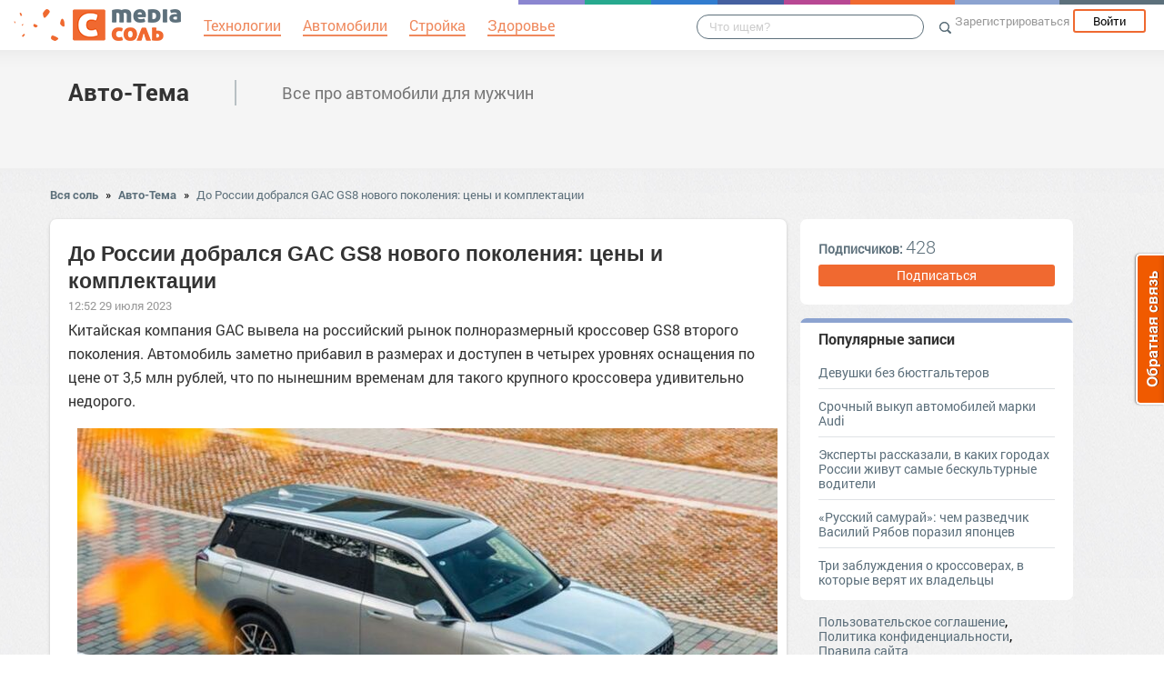

--- FILE ---
content_type: text/html; charset=UTF-8
request_url: https://avtotema.mediasalt.ru/do_rossii_dobralsya_gac_gs8_novogo_pokoleniya_ceny_i_komplektacii
body_size: 63643
content:
<!DOCTYPE html>
<html xmlns:fb="http://ogp.me/ns/fb#" xmlns:og="http://ogp.me/ns#">
    <head>
        <meta charset="UTF-8" />
        <script type="text/javascript">
    window.NREUM||(NREUM={}),__nr_require=function(e,t,n){function r(n){if(!t[n]){var o=t[n]={exports:{}};e[n][0].call(o.exports,function(t){var o=e[n][1][t];return r(o||t)},o,o.exports)}return t[n].exports}if("function"==typeof __nr_require)return __nr_require;for(var o=0;o<n.length;o++)r(n[o]);return r}({1:[function(e,t,n){function r(){}function o(e,t,n){return function(){return i(e,[(new Date).getTime()].concat(u(arguments)),t?null:this,n),t?void 0:this}}var i=e("handle"),a=e(2),u=e(3),c=e("ee").get("tracer"),f=NREUM;"undefined"==typeof window.newrelic&&(newrelic=f);var s=["setPageViewName","setCustomAttribute","setErrorHandler","finished","addToTrace","inlineHit","addRelease"],l="api-",p=l+"ixn-";a(s,function(e,t){f[t]=o(l+t,!0,"api")}),f.addPageAction=o(l+"addPageAction",!0),f.setCurrentRouteName=o(l+"routeName",!0),t.exports=newrelic,f.interaction=function(){return(new r).get()};var d=r.prototype={createTracer:function(e,t){var n={},r=this,o="function"==typeof t;return i(p+"tracer",[Date.now(),e,n],r),function(){if(c.emit((o?"":"no-")+"fn-start",[Date.now(),r,o],n),o)try{return t.apply(this,arguments)}finally{c.emit("fn-end",[Date.now()],n)}}}};a("setName,setAttribute,save,ignore,onEnd,getContext,end,get".split(","),function(e,t){d[t]=o(p+t)}),newrelic.noticeError=function(e){"string"==typeof e&&(e=new Error(e)),i("err",[e,(new Date).getTime()])}},{}],2:[function(e,t,n){function r(e,t){var n=[],r="",i=0;for(r in e)o.call(e,r)&&(n[i]=t(r,e[r]),i+=1);return n}var o=Object.prototype.hasOwnProperty;t.exports=r},{}],3:[function(e,t,n){function r(e,t,n){t||(t=0),"undefined"==typeof n&&(n=e?e.length:0);for(var r=-1,o=n-t||0,i=Array(o<0?0:o);++r<o;)i[r]=e[t+r];return i}t.exports=r},{}],ee:[function(e,t,n){function r(){}function o(e){function t(e){return e&&e instanceof r?e:e?c(e,u,i):i()}function n(n,r,o){if(!p.aborted){e&&e(n,r,o);for(var i=t(o),a=v(n),u=a.length,c=0;c<u;c++)a[c].apply(i,r);var f=s[w[n]];return f&&f.push([y,n,r,i]),i}}function d(e,t){b[e]=v(e).concat(t)}function v(e){return b[e]||[]}function g(e){return l[e]=l[e]||o(n)}function m(e,t){f(e,function(e,n){t=t||"feature",w[n]=t,t in s||(s[t]=[])})}var b={},w={},y={on:d,emit:n,get:g,listeners:v,context:t,buffer:m,abort:a,aborted:!1};return y}function i(){return new r}function a(){(s.api||s.feature)&&(p.aborted=!0,s=p.backlog={})}var u="nr@context",c=e("gos"),f=e(2),s={},l={},p=t.exports=o();p.backlog=s},{}],gos:[function(e,t,n){function r(e,t,n){if(o.call(e,t))return e[t];var r=n();if(Object.defineProperty&&Object.keys)try{return Object.defineProperty(e,t,{value:r,writable:!0,enumerable:!1}),r}catch(i){}return e[t]=r,r}var o=Object.prototype.hasOwnProperty;t.exports=r},{}],handle:[function(e,t,n){function r(e,t,n,r){o.buffer([e],r),o.emit(e,t,n)}var o=e("ee").get("handle");t.exports=r,r.ee=o},{}],id:[function(e,t,n){function r(e){var t=typeof e;return!e||"object"!==t&&"function"!==t?-1:e===window?0:a(e,i,function(){return o++})}var o=1,i="nr@id",a=e("gos");t.exports=r},{}],loader:[function(e,t,n){function r(){if(!h++){var e=y.info=NREUM.info,t=l.getElementsByTagName("script")[0];if(setTimeout(f.abort,3e4),!(e&&e.licenseKey&&e.applicationID&&t))return f.abort();c(b,function(t,n){e[t]||(e[t]=n)}),u("mark",["onload",a()],null,"api");var n=l.createElement("script");n.src="https://"+e.agent,t.parentNode.insertBefore(n,t)}}function o(){"complete"===l.readyState&&i()}function i(){u("mark",["domContent",a()],null,"api")}function a(){return(new Date).getTime()}var u=e("handle"),c=e(2),f=e("ee"),s=window,l=s.document,p="addEventListener",d="attachEvent",v=s.XMLHttpRequest,g=v&&v.prototype;NREUM.o={ST:setTimeout,CT:clearTimeout,XHR:v,REQ:s.Request,EV:s.Event,PR:s.Promise,MO:s.MutationObserver},e(1);var m=""+location,b={beacon:"bam.nr-data.net",errorBeacon:"bam.nr-data.net",agent:"js-agent.newrelic.com/nr-1016.min.js"},w=v&&g&&g[p]&&!/CriOS/.test(navigator.userAgent),y=t.exports={offset:a(),origin:m,features:{},xhrWrappable:w};l[p]?(l[p]("DOMContentLoaded",i,!1),s[p]("load",r,!1)):(l[d]("onreadystatechange",o),s[d]("onload",r)),u("mark",["firstbyte",a()],null,"api");var h=0},{}]},{},["loader"]);
    ;NREUM.info={beacon:"bam.nr-data.net",errorBeacon:"bam.nr-data.net",licenseKey:"9c569c7a70",applicationID:"47550219",sa:1}
</script>
        <title>До России добрался GAC GS8 нового поколения: цены и комплектации</title>
        <meta name="viewport" content="width=device-width, initial-scale=1.0">
                <meta property="og:title" content="До России добрался GAC GS8 нового поколения: цены и комплектации" />
    <meta property="og:type" content="article" />
            <meta property="og:image" content="https://s.mediasalt.ru/images/460/460961/original.jpg" />
        <meta property="og:description" content="Китайская компания GAC вывела на российский рынок полноразмерный кроссовер GS8 второго поколения. Автомобиль заметно прибавил в размерах и доступен в четырех уровнях оснащения по цене от 3,5 млн..." />
    <meta property="og:url" content="https://avtotema.mediasalt.ru/do_rossii_dobralsya_gac_gs8_novogo_pokoleniya_ceny_i_komplektacii" />
    <meta property="fb:app_id" content="1494011377595990" />

    <meta name="twitter:card" content="summary" />
    <meta name="twitter:site" content="@mediasoleru" />
    <meta name="twitter:title" content="До России добрался GAC GS8 нового поколения: цены и комплектации" />
    <meta name="twitter:description" content="Китайская компания GAC вывела на российский рынок полноразмерный кроссовер GS8 второго поколения. Автомобиль заметно прибавил в размерах и доступен в четырех уровнях оснащения по цене от 3,5 млн..." />
            <meta name="twitter:image" content="https://s.mediasalt.ru/images/460/460961/original.jpg" />
        <meta name="description" content="Китайская компания GAC вывела на российский рынок полноразмерный кроссовер GS8 второго поколения. Автомобиль заметно прибавил в размерах и доступен в четырех уровнях оснащения по цене от 3,5 млн..." />
    <link rel="canonical" href="https://avtotema.mediasalt.ru/do_rossii_dobralsya_gac_gs8_novogo_pokoleniya_ceny_i_komplektacii" />

                        <script src="//mediasalt.ru/bower_components/jquery/dist/jquery.min.js"></script>
        <script src="//mediasalt.ru/bower_components/markup.js/src/markup.min.js"></script>
                <script src="//mediasalt.ru/bower_components/Likely/release/likely.js"></script>
        <script src="//mediasalt.ru/js/common.js?v5"></script>
        <script src="//mediasalt.ru/js/mediasole.js?v17"></script>
        <link rel="stylesheet" href="//mediasalt.ru/css/reset.css" media="all"/>
        <link rel="stylesheet" href="//mediasalt.ru/bower_components/Likely/release/likely.css" media="all"/>
        <link rel="stylesheet" href="//mediasalt.ru/css/styles.css?v32" media="all"/>
                <link rel="icon" type="image/x-icon" href="//mediasalt.ru/favicon.ico" />
        <link rel="shortcut icon" href="//mediasalt.ru/favicon.ico" type="image/x-icon">
        <link rel="icon" type="image/png" sizes="32x32" href="//mediasalt.ru/favicon-32x32.png">
        <link rel="icon" type="image/png" sizes="16x16" href="//mediasalt.ru/favicon-16x16.png">
        <link rel="manifest" href="//mediasalt.ru/manifest.json">
        <meta name="msapplication-TileColor" content="#ffffff">
        <meta name="msapplication-TileImage" content="//mediasalt.ru/favicon-32x32.png">
        <meta name="theme-color" content="#ffffff">
                    <meta name="yandex-verification" content="64d07c9753976f63" />
                                <script async='async' src='https://www.googletagservices.com/tag/js/gpt.js'></script>
    <script>
      var googletag = googletag || {};
      googletag.cmd = googletag.cmd || [];
    </script>

    <script>
      googletag.cmd.push(function() {
        googletag.defineSlot('/143090487/context_300x100', [[300, 300], [300, 100]], 'div-gpt-ad-1489161932869-0').addService(googletag.pubads());
        googletag.pubads().enableSingleRequest();
        googletag.pubads().collapseEmptyDivs();
        googletag.pubads().setTargeting('contentusertag', ["цена","комплектация","автотема","авто новинки 2023","GAC","GS8"]);
        googletag.enableServices();
      });
    </script>
                    <script>window.yaContextCb=window.yaContextCb||[]</script>
        <script src="https://yandex.ru/ads/system/context.js" async></script>

    </head>
    <body class="mediasalt">
        <div id="fb-root"></div>
    <script>(function(d, s, id) {
            var js, fjs = d.getElementsByTagName(s)[0];
            if (d.getElementById(id)) return;
            js = d.createElement(s); js.id = id;
            js.src = "//connect.facebook.net/ru_RU/sdk.js#xfbml=1&version=v2.8&appId=85216382312";
            fjs.parentNode.insertBefore(js, fjs);
        }(document, 'script', 'facebook-jssdk'));</script>
    <!-- Google Tag Manager -->
<noscript><iframe src="//www.googletagmanager.com/ns.html?id=GTM-K3G9RV"
height="0" width="0" style="display:none;visibility:hidden"></iframe></noscript>
<script>(function(w,d,s,l,i){w[l]=w[l]||[];w[l].push({'gtm.start':
new Date().getTime(),event:'gtm.js'});var f=d.getElementsByTagName(s)[0],
j=d.createElement(s),dl=l!='dataLayer'?'&l='+l:'';j.async=true;j.src=
'//www.googletagmanager.com/gtm.js?id='+i+dl;f.parentNode.insertBefore(j,f);
})(window,document,'script','dataLayer','GTM-K3G9RV');</script>
<!-- End Google Tag Manager -->
        <script>
            (function(i,s,o,g,r,a,m){i['GoogleAnalyticsObject']=r;i[r]=i[r]||function(){
                        (i[r].q=i[r].q||[]).push(arguments)},i[r].l=1*new Date();a=s.createElement(o),
                    m=s.getElementsByTagName(o)[0];a.async=1;a.src=g;m.parentNode.insertBefore(a,m)
            })(window,document,'script','https://www.google-analytics.com/analytics.js','ga');

            ga('create', 'UA-72493340-1', 'auto');
            ga('send', 'pageview', {
                                    'dimension1': 'guest',
                    'metric2': 0,
                            });
        </script>
    
        <nav>
            <div class="navbar-header">
                <a href="//mediasalt.ru" class="logo__big"><img src="/i/logo.png" /></a>
                <a href="//mediasalt.ru" class="logo__small"><img src="/i/logo_small.png" /></a>
            </div>

                            <ul class="navbar__menu navbar-full">
                    <li><a href="//mediasalt.ru/tag/%D0%A2%D0%B5%D1%85%D0%BD%D0%BE%D0%BB%D0%BE%D0%B3%D0%B8%D0%B8"><span>Технологии</span></a></li>
                    <li><a href="//mediasalt.ru/tag/%D0%90%D0%B2%D1%82%D0%BE%D0%BC%D0%BE%D0%B1%D0%B8%D0%BB%D0%B8"><span>Автомобили</span></a></li>
                    <li><a href="//mediasalt.ru/tag/%D0%A1%D1%82%D1%80%D0%BE%D0%B9%D0%BA%D0%B0"><span>Стройка</span></a></li>
                    <li><a href="//mediasalt.ru/tag/%D0%97%D0%B4%D0%BE%D1%80%D0%BE%D0%B2%D1%8C%D0%B5"><span>Здоровье</span></a></li>
                </ul>
            
            <div class="navbar-user navbar-full navbar-user__unregistered">
            <a href="//mediasalt.ru/user/register/" class="navbar-user__register" onclick="yaCounter45579243.reachGoal('top_reg_click');return true;">Зарегистрироваться</a>
        <a href="//mediasalt.ru/user/login" class="navbar-user__login">Войти</a>
        </div>
<ul class="nav navbar-nav navbar-right navbar-user navbar-mobile">
    <li class="navbar-user__mobile-login"><a href="//mediasalt.ru/user/login"></a></li>
</ul>
            <form role="search" class="navbar-search" action="//mediasalt.ru/search">
                <div class="navbar-search__gradient"></div>
                <input type="text" placeholder="Что ищем?" name="q">
                <button type="submit"></button>
            </form>

            <div class="nav-colors">
                <div class="nav-colors__1"></div>
                <div class="nav-colors__2"></div>
                <div class="nav-colors__3"></div>
                <div class="nav-colors__4"></div>
                <div class="nav-colors__5"></div>
                <div class="nav-colors__6 nav-colors__long"></div>
                <div class="nav-colors__7 nav-colors__long"></div>
                <div class="nav-colors__8 nav-colors__long"></div>
            </div>
        </nav>
        <div class="container">
                    </div> <div class="subsite-header">
    <div class="container subsite-header__info">
                <div class="subsite-header__title">
            <a href="/">Авто-Тема</a>
        </div>
                    <div class="subsite-header__description">
                Все про автомобили для мужчин
            </div>
            </div>
        </div>
<div class="container">
        <div class="breadcrumbs__container">
        <a href="//mediasalt.ru">Вся соль</a>
                    <span class="breadcrumbs__spacer">&raquo;</span>
            <a href="//avtotema.mediasalt.ru">Авто-Тема</a>
            <span class="breadcrumbs__spacer">&raquo;</span>
            <a class="current" href="/do_rossii_dobralsya_gac_gs8_novogo_pokoleniya_ceny_i_komplektacii">До России добрался GAC GS8 нового поколения: цены и комплектации</a>
            </div>

    <div class="post-single__container">
        <div class="post-single__left">
            <div class="post-single__left-container">
                                   <!-- Yandex.RTB R-A-1708605-3jun -->
<div id="yandex_rtb_R-A-1708605-3"></div>
<script>windows = navigator.userAgent.includes('Windows'); if (!windows) {window.yaContextCb.push(()=>{
  Ya.Context.AdvManager.render({
    renderTo: 'yandex_rtb_R-A-1708605-3',
    blockId: 'R-A-1708605-3'
  })
})}</script>
                                <div class="post-single__content" itemscope itemtype="http://schema.org/NewsArticle">
                    <h1 itemprop="headline">До России добрался GAC GS8 нового поколения: цены и комплектации</h1>
                                                                        <link itemprop="image" type="image/jpeg" href="http://s.mediasalt.ru/images/460/460961/original.jpg" />
                                                                                                                    <span itemprop="datePublished" class="post-single__date" content="2023-07-29 12:52:08">12:52 29 июля 2023</span>
                        <span itemprop="dateModified" content="2023-07-29 12:52:08"></span>
                                                                                <div class="post-single__content-content" itemprop="articleBody">
                        

<p>Китайская компания GAC вывела на российский рынок полноразмерный кроссовер GS8 второго поколения. Автомобиль заметно прибавил в размерах и доступен в четырех уровнях оснащения по цене от 3,5 млн рублей, что по нынешним временам для такого крупного кроссовера удивительно недорого.</p>

<p><img src="//s.mediasalt.ru/cache/content/data/images/460/460961/original.jpg" width="770" height="428"alt="" data-image-id="460961"/></p>

<p>Автор: Дарья Климова</p>

<p>Фото: GAC</p>

<p><img src="//s.mediasalt.ru/cache/content/data/images/460/460968/gac-gs8-2023-7.jpg" width="770" height="434"alt="" data-image-id="460968"/></p>

<p><img src="//s.mediasalt.ru/cache/content/data/images/460/460967/gac-gs8-2023-1.jpeg" width="770" height="449"alt="" data-image-id="460967"/><img src="//s.mediasalt.ru/cache/content/data/images/460/460964/gac-gs8-2023-2.jpeg" width="770" height="449"alt="" data-image-id="460964"/><img src="//s.mediasalt.ru/cache/content/data/images/460/460966/gac-gs8-2023-5.jpg" width="770" height="515"alt="" data-image-id="460966"/><img src="//s.mediasalt.ru/cache/content/data/images/460/460962/gac-gs8-2023-6.jpg" width="728" height="408"alt="" data-image-id="460962"/><img src="//s.mediasalt.ru/cache/content/data/images/460/460963/gac-gs8-2023-9.jpg" width="728" height="407"alt="" data-image-id="460963"/></p>

<p>Фото: GAC</p>

<p>Кроссовер GAC GS8 стал первой моделью, с которой GAC вышел на российский рынок в конце 2019 года. Осенью 2021-го модель сменила поколение и сейчас, наконец, добралась до отечественных дилеров. По сравнению с предшественником новинка ощутимо подросла. Габаритная длина увеличилась до 4 980 мм (+145 мм), а колесная база &ndash; до 2 920 мм (+120 мм). Покупателям предложили на выбор пять оттенков кузова и три варианта кожаной отделки трехрядного салона.</p>

   <!-- Yandex.RTB R-A-1708605-2 -->
<div id="yandex_rtb_R-A-1708605-2"></div>
<script>window.yaContextCb.push(()=>{
  Ya.Context.AdvManager.render({
    renderTo: 'yandex_rtb_R-A-1708605-2',
    blockId: 'R-A-1708605-2'
  })
})</script>
<p>Под капотом трудится 2,0-литровый турбомотор мощностью 248 л.с. (400 Нм) в паре с 8-диапазонным &laquo;автоматом&raquo; Aisin и системой полного привода с более отзывчивой электрогидравлической муфтой BorgWarner на задней оси.</p>

<p><img src="//s.mediasalt.ru/cache/content/data/images/460/460969/738" width="1" height="1"alt="" data-image-id="460969"/></p>

<p><img src="//s.mediasalt.ru/cache/content/data/images/460/460970/gac-gs8-2023-4.jpeg" width="770" height="449"alt="" data-image-id="460970"/></p>

<p>Фото: GAC&nbsp;</p>

<p>Базовая комплектация GL подразумевает 6 подушек безопасности, трехзонный климат-контроль, 10,1-дюймовый экран медиасистемы, электропривод и обогрев передних сидений, систему бесключевого доступа, кнопку запуска двигателя, камеру заднего вида, круиз-контроль, сервопривод пятой двери и 19-дюймовые колеса. Стоит такой автомобиль 3 499 000 рублей.</p>

<p><img src="//s.mediasalt.ru/cache/content/data/images/460/460971/gac-gs8-2023-91.jpg" width="770" height="434"alt="" data-image-id="460971"/></p>

<p>Фото: GAC</p>

<p>На следующем уровне GT (от 3 799 000 рублей) появляются адаптивные фары, обогрев руля и сидений второго ряда, панорамная крыша, увеличенный до 14,6 дюймов экран медиасистемы, встроенная навигация и штатный видеорегистратор, камеры кругового обзора, адаптивный &laquo;круиз&raquo;, расширенная подсветка салона и 20-дюймовые колеса.</p>

<p><img src="//s.mediasalt.ru/cache/content/data/images/460/460972/gac-gs8-2023-3.jpg" width="770" height="385"alt="" data-image-id="460972"/></p>

<p>Фото: GAC</p>

<!-- 300x100 -->
<p>Версия GX (от 4 066 000 рублей) дополнительно получила подушку безопасности для коленей водителя, датчик качества воздуха, более продвинутые электрорегулировки водительского кресла с функцией памяти, премиальную аудиосистему Alpine и комплекс электронных ассистентов. Топовое исполнение GX Premium (от 4 099 000 рублей) может похвастаться сложными адаптивными фарами с функцией приветствия.</p>
                    </div>

                                            <hr class="post-single__hr"/>

                                                          <!-- saltlinks -->
                                                   
                                                    <div class="post-single__source">
                                Источник:
                                                                    <noindex><a href="https://110km.ru/art/do-rossii-dobralsya-gac-gs8-novogo-pokoleniya-ceny-i-komplektacii-142687.html" target="_blank" rel="nofollow noopener">https://110km.ru/art/do-rossii-dobralsya-gac-gs8-novogo-pokoleniya-ceny-i-komplektacii-142687.html</a></noindex>
                                                            </div>
                                                                            <div class="post-single__author">
                                Опубликовал: <span itemprop="author">Alexander</span>
                            </div>
                                                                            <div class="post-single__tags">Теги:
                                                                    <a href="/tag/%D1%86%D0%B5%D0%BD%D0%B0" class="post-single__tag">цена</a>
                                                                    <a href="/tag/%D0%BA%D0%BE%D0%BC%D0%BF%D0%BB%D0%B5%D0%BA%D1%82%D0%B0%D1%86%D0%B8%D1%8F" class="post-single__tag">комплектация</a>
                                                                    <a href="/tag/%D0%B0%D0%B2%D1%82%D0%BE%D1%82%D0%B5%D0%BC%D0%B0" class="post-single__tag">автотема</a>
                                                                    <a href="/tag/%D0%B0%D0%B2%D1%82%D0%BE%20%D0%BD%D0%BE%D0%B2%D0%B8%D0%BD%D0%BA%D0%B8%202023" class="post-single__tag">авто новинки 2023</a>
                                                                    <a href="/tag/GAC" class="post-single__tag">GAC</a>
                                                                    <a href="/tag/GS8" class="post-single__tag">GS8</a>
                                                            </div>
                                                                        <hr class="post-single__hr"/>
                        <div class="page-likes__container">
                            <div class="page-likes__link page-likes__link__mailru btn-share-mailru">Мой мир</div>
                            <div class="page-likes__link page-likes__link__vk btn-share-vk">Вконтакте</div>
                            <div class="page-likes__link page-likes__link__twitter btn-share-twitter">Twitter</div>
                            <div class="page-likes__link page-likes__link__ok btn-share-ok">Одноклассники</div>
                        </div>
                                        
                </div>

                <div class="post-single__comments-container">
                    <div class="comments__container" itemscope itemtype="http://schema.org/UserComments">
                            <div class="post-comments__caption-container">
        <h4 class="post-comments__caption" id="comments">Комментарии <span class="post-comments__count">(0)</span></h4>
        <div class="post-comments__order-container">
            Сортировка:
            <span class="post-comments__order-link post-comments__order-link__active" data-order="rating">Рейтинг</span>
            |
            <span class="post-comments__order-link " data-order="date">Дата</span>
        </div>
    </div>
    
<script type="text/template" id="comment-register-popup-template">
    <h4>Вы сможете оставить комментарий сразу после регистрации!</h4>
    <label>Нам нужны ваши имя и почта, что бы оставить комментарий!</label>
    <form class="comment-register-popup__form" action="/do_rossii_dobralsya_gac_gs8_novogo_pokoleniya_ceny_i_komplektacii/comments/register" method="post">
        <input type="text" name="username" required="required" class="comment-register-popup__username form-control" placeholder="Введите ваше имя">
        <div class="form-group">
            <label class="comment-register-popup__email-used">Такой Email уже используется!</label>
            <input type="email" name="email" required="required" class="comment-register-popup__email form-control" placeholder="name@mail.ru">
        </div>
        <div class="form-group form-group-checkbox">
            <input type="checkbox" name="want_mails" id="want_mails" class="comment-register-popup__want-mails" checked="checked">
            <label class="control-label" for="want_mails">Хочу получать рассылки<br/>от MediaСоль</label>
        </div>
        <div class="form-group">
            <button class="btn btn-success comment-register-popup__btn">Регистрация</button>
        </div>
    </form>
    </script>

<div class="comment__form-container">
                        <div>Пока комментариев к статье нет, но вы можете стать первым.</div>
                <div class="comment__form" data-post-path="do_rossii_dobralsya_gac_gs8_novogo_pokoleniya_ceny_i_komplektacii">
            <div class="comment__form-avatar">
                            </div>
            <div class="comment__form-right">
                                    <div class="comment-form__caption">Написать комментарий:</div>
                    <div class="comment-form__reply-caption">Напишите ответ <span></span>:</div>
                                
                                <form name="comment" method="post" action="                                            https://avtotema.mediasalt.ru/do_rossii_dobralsya_gac_gs8_novogo_pokoleniya_ceny_i_komplektacii/comments
                                    ">
                <textarea id="comment_text" name="comment[text]" required="required" class="form-control"></textarea>
                <input type="hidden" id="comment_parent_id" name="comment[parent_id]" />
                <input type="hidden" name="order" value="rating"/>

                <div class="comment-form__submit-container">
                    <button type="submit" id="comment_save" name="comment[save]" class="btn-primary btn">Публиковать</button>
                </div>
                <input type="hidden" id="comment__token" name="comment[_token]" value="vqdoN5yyLStFHC5qGhPBqqJjJ4jMaivLyMBkjeof28k" /></form>
            </div>
        </div>
    </div>

<script src="//mediasalt.ru/js/jquery.color.js"></script>
<script>
$(function(){
    var urlHash = window.location.hash,
        commentHashRegex = /#comment_(\d*)/,
        commentHashId = commentHashRegex.exec(urlHash);

    handleOembeded();

    if(commentHashId){
        commentHashId = commentHashId[1];
        var commentHashContainer = null;
        $('.comment__container').each(function(){
            if($(this).data('id') == commentHashId){
                commentHashContainer = this;
            }
        });
        if(commentHashContainer) {
            var headerPadding = 100,
                commentHashOffset = $(commentHashContainer).offset().top - headerPadding;
            $(commentHashContainer).css({backgroundColor:'#eec3c3'});
            setTimeout(function(){
                window.scrollTo(0, commentHashOffset);
                $(commentHashContainer).animate({backgroundColor:'#f5f5f5'}, 400);
            }, 300);
        }
    }

})
</script>
                    </div>
                    <div class="comments__loading-container"></div>
                </div>
            </div>
            <div class="post-single__banner">
                   <!-- Yandex.RTB R-A-1708605-7 -->
<div id="yandex_rtb_R-A-1708605-7"></div>
<script>window.yaContextCb.push(()=>{
  Ya.Context.AdvManager.render({
    renderTo: 'yandex_rtb_R-A-1708605-7',
    blockId: 'R-A-1708605-7'
  })
})</script>

            </div>
        </div>
        <div class="post-single__sidebar-container">
            <div class="post-single__sidebar">
                <div class="sidebar-block-subscribe sidebar-block">
    <span class="sidebar-block-subscribe__text">Подписчиков: <span>428</span></span>
            <a href="//mediasalt.ru/user/register/" class="sidebar-block-subscribe__btn">Подписаться</a>
    </div>
                                <div class="sidebar-block sidebar-popular">
    <h4>Популярные записи</h4>
                    <div class="sidebar-popular__post">
            <a href="https://avtotema.mediasalt.ru/devushki_bez_byustgalterov">Девушки без бюстгальтеров</a>
        </div>
                    <div class="sidebar-popular__post">
            <a href="https://avtotema.mediasalt.ru/srochnyy_vykup_avtomobiley_marki_audi">Срочный выкуп автомобилей марки Audi</a>
        </div>
                    <div class="sidebar-popular__post">
            <a href="https://avtotema.mediasalt.ru/eksperty_rasskazali_v_kakih_gorodah_rossii_zhivut_samye_beskulturnye_voditeli">Эксперты рассказали, в каких городах России живут самые бескультурные водители</a>
        </div>
                    <div class="sidebar-popular__post">
            <a href="https://avtotema.mediasalt.ru/russkiy_samuray_chem_razvedchik_vasiliy_ryabov_porazil_yaponcev">«Русский самурай»: чем разведчик Василий Рябов поразил японцев</a>
        </div>
                    <div class="sidebar-popular__post sidebar-popular__post__last">
            <a href="https://avtotema.mediasalt.ru/tri_zabluzhdeniya_o_krossoverah_v_kotorye_veryat_ih_vladelcy">Три заблуждения о кроссоверах, в которые верят их владельцы</a>
        </div>
    </div>
<!-- Yandex.RTB R-A-1708605-8 -->
<div id="yandex_rtb_R-A-1708605-8"></div>
<script>window.yaContextCb.push(()=>{
  Ya.Context.AdvManager.render({
    renderTo: 'yandex_rtb_R-A-1708605-8',
    blockId: 'R-A-1708605-8'
  })
})</script>
<div class="sidebar-links">
            <a href="//support.mediasalt.ru/polzovatelskoe_soglashenie">Пользовательское соглашение</a>,
        <a href="//support.mediasalt.ru/politika_konfidencialnosti">Политика конфиденциальности</a>,
        <a href="//support.mediasalt.ru/rules">Правила сайта</a>
    </div>
                            </div>
            <div class="post-single__sidebar-posts__container">
                <div class="post-single__sidebar-posts"></div>
            </div>
        </div>
    </div>
    </div> 
    <script id="index_post_template" type="text/template">
    <div class="post-index__tile" data-id="{{id}}">
                {{if image}}
        <a href="{{url}}"><img src="{{image}}" width="{{image_width}}" height="{{image_height}}" class="post-index__image" alt="{{title}}"/></a>
        {{/if}}
        <a class="post-index__title" href="{{url}}">{{title}}</a>
        {{if text}}
            <div class="post-index__text">{{text}}</div>
        {{/if}}
        <div class="post-index__fap">
            <div class="post-index__likes">{{ likes.total }}</div>
            <div class="post-index__comments">{{ comments }}</div>
        </div>
        <div class="post-index__sysinfo">
            {{if algorithm}}algo: {{algorithm}}{{/if}} {{if score}}score: {{score}}{{/if}} ctr:{{ctr}}
        </div>
        <div class="post-index__info">
            <a href="{{site_url}}" class="post-index__site-title">{{site_title}}</a>
            <span class="post-index__time">{{time}}</span>
            <span class="post-index__date">{{date}}</span>
        </div>
    </div>
</script>
<script id="index_adv_template" type="text/template">
    <div class="post-index__tile post-index__tile__adv">
        {{content}}
    </div>
</script>

            <div class="posts-index__container">
                                            
                
        <div class="post-index__tile" data-id="60600">
                                        <div class="post-index__image-container">
                    <a href="https://avtotema.mediasalt.ru/mitsubishi_outlander_novogo_pokoleniya_raskryty_vse_komplektacii_i_ceny" class="post-index__image-img">
                        <img src="//s.mediasalt.ru/cache/preview/data/images/292/292345/original.jpg" width="300" height="162"  class="post-index__image"  alt="Mitsubishi Outlander нового поколения: раскрыты все комплектации и цены"/>
                    </a>
                    <div class="post-index__image-gradient"></div>
                    <div class="post-index__image-white"></div>
                </div>
                        <div class="post-index__tile-content">
                <a class="post-index__title" href="https://avtotema.mediasalt.ru/mitsubishi_outlander_novogo_pokoleniya_raskryty_vse_komplektacii_i_ceny">Mitsubishi Outlander нового поколения: раскрыты все комплектации и цены</a>
                                <div class="post-index__fap">
                    <div class="post-index__likes">0</div>
                    <div class="post-index__comments">0</div>
                </div>
                            </div>
            <div class="post-index__info">
                <a href="/" class="post-index__site-title">Авто-Тема</a>
                <span class="post-index__time">10:56</span>
                <span class="post-index__date">02 мар 2021</span>
            </div>
        </div>
                                <div class="post-index__tile post-index__tile__adv post-index__tile__adv-client">
            <!-- Yandex.RTB R-A-1708605-1 -->
<div id="yandex_rtb_R-A-1708605-1"></div>
<script>window.yaContextCb.push(()=>{
  Ya.Context.AdvManager.render({
    renderTo: 'yandex_rtb_R-A-1708605-1',
    blockId: 'R-A-1708605-1'
  })
})</script>
    </div>

                
                
        <div class="post-index__tile" data-id="67619">
                                        <div class="post-index__image-container">
                    <a href="https://avtotema.mediasalt.ru/ozvucheny_ceny_na_audi_a3_novogo_pokoleniya_dlya_rynka_rossii" class="post-index__image-img">
                        <img src="//s.mediasalt.ru/cache/preview/data/images/307/307130/original.jpg" width="300" height="162"  class="post-index__image"  alt="Озвучены цены на Audi A3 нового поколения для рынка России"/>
                    </a>
                    <div class="post-index__image-gradient"></div>
                    <div class="post-index__image-white"></div>
                </div>
                        <div class="post-index__tile-content">
                <a class="post-index__title" href="https://avtotema.mediasalt.ru/ozvucheny_ceny_na_audi_a3_novogo_pokoleniya_dlya_rynka_rossii">Озвучены цены на Audi A3 нового поколения для рынка России</a>
                                <div class="post-index__fap">
                    <div class="post-index__likes">0</div>
                    <div class="post-index__comments">0</div>
                </div>
                            </div>
            <div class="post-index__info">
                <a href="/" class="post-index__site-title">Авто-Тема</a>
                <span class="post-index__time">12:25</span>
                <span class="post-index__date">15 апр 2021</span>
            </div>
        </div>
                            
                
        <div class="post-index__tile" data-id="124974">
                                        <div class="post-index__image-container">
                    <a href="https://avtotema.mediasalt.ru/novyy_geely_atlas_dlya_rossii_vse_komplektacii_i_ceny" class="post-index__image-img">
                        <img src="//s.mediasalt.ru/cache/preview/data/images/482/482239/original.jpg" width="300" height="201"  class="post-index__image"  alt="Новый Geely Atlas для России: все комплектации и цены"/>
                    </a>
                    <div class="post-index__image-gradient"></div>
                    <div class="post-index__image-white"></div>
                </div>
                        <div class="post-index__tile-content">
                <a class="post-index__title" href="https://avtotema.mediasalt.ru/novyy_geely_atlas_dlya_rossii_vse_komplektacii_i_ceny">Новый Geely Atlas для России: все комплектации и цены</a>
                                <div class="post-index__fap">
                    <div class="post-index__likes">0</div>
                    <div class="post-index__comments">0</div>
                </div>
                            </div>
            <div class="post-index__info">
                <a href="/" class="post-index__site-title">Авто-Тема</a>
                <span class="post-index__time">19:12</span>
                <span class="post-index__date">17 янв 2024</span>
            </div>
        </div>
                            
                
        <div class="post-index__tile" data-id="139620">
                                        <div class="post-index__image-container">
                    <a href="https://autocrash.mediasalt.ru/belorusskiy_zubr_nazvany_ceny_i_modeli_novogo_avtobrenda" class="post-index__image-img">
                        <img src="//s.mediasalt.ru/cache/preview/data/images/579/579708/zubr1.jpg" width="300" height="169"  class="post-index__image"  alt="Белорусский Zubr: названы цены и модели нового автобренда"/>
                    </a>
                    <div class="post-index__image-gradient"></div>
                    <div class="post-index__image-white"></div>
                </div>
                        <div class="post-index__tile-content">
                <a class="post-index__title" href="https://autocrash.mediasalt.ru/belorusskiy_zubr_nazvany_ceny_i_modeli_novogo_avtobrenda">Белорусский Zubr: названы цены и модели нового автобренда</a>
                                <div class="post-index__fap">
                    <div class="post-index__likes">0</div>
                    <div class="post-index__comments">0</div>
                </div>
                            </div>
            <div class="post-index__info">
                <a href="//autocrash.mediasalt.ru/" class="post-index__site-title">Авто Скрежет</a>
                <span class="post-index__time">13:40</span>
                <span class="post-index__date">02 дек 2025</span>
            </div>
        </div>
                                <div class="post-index__tile post-index__tile__ok">
    <div class="ok-block-container" id="ok_group_widget"></div>
    <script>
        !function (d, id, did, st) {
            var js = d.createElement("script");
            js.src = "https://connect.ok.ru/connect.js";
            js.onload = js.onreadystatechange = function () {
                if (!this.readyState || this.readyState == "loaded" || this.readyState == "complete") {
                    if (!this.executed) {
                        this.executed = true;
                        setTimeout(function () {
                            OK.CONNECT.insertGroupWidget(id,did,st);
                        }, 0);
                    }
                }}
            d.documentElement.appendChild(js);
        }(document,"ok_group_widget","53508319084632",'{"width":302,"height":283}');
    </script>
</div>
                
                
        <div class="post-index__tile" data-id="141297">
                                        <div class="post-index__image-container">
                    <a href="https://autocrash.mediasalt.ru/omoda_c5_novogo_pokoleniya_poyavitsya_v_rossii_v_2026_godu_s_novym_dizaynom" class="post-index__image-img">
                        <img src="//s.mediasalt.ru/cache/preview/data/images/584/584434/rss_import_1766572525_694bc1ed578fe.jpg" width="300" height="188"  class="post-index__image"  alt="Omoda C5 нового поколения появится в России в 2026 году с новым дизайном"/>
                    </a>
                    <div class="post-index__image-gradient"></div>
                    <div class="post-index__image-white"></div>
                </div>
                        <div class="post-index__tile-content">
                <a class="post-index__title" href="https://autocrash.mediasalt.ru/omoda_c5_novogo_pokoleniya_poyavitsya_v_rossii_v_2026_godu_s_novym_dizaynom">Omoda C5 нового поколения появится в России в 2026 году с новым дизайном</a>
                                <div class="post-index__fap">
                    <div class="post-index__likes">0</div>
                    <div class="post-index__comments">0</div>
                </div>
                            </div>
            <div class="post-index__info">
                <a href="//autocrash.mediasalt.ru/" class="post-index__site-title">Авто Скрежет</a>
                <span class="post-index__time">12:40</span>
                <span class="post-index__date">24 дек 2025</span>
            </div>
        </div>
                                <div class="post-index__tile post-index__tile__adv">
                       <div id="yandex_rtb_R-A-1708605-9-1"></div>
<script>window.yaContextCb.push(()=>{
    Ya.Context.AdvManager.render({
        blockId: "R-A-1708605-9",
        renderTo: "yandex_rtb_R-A-1708605-9-1",
        pageNumber: 1, 
    })
})</script>
            </div>
                
                
        <div class="post-index__tile" data-id="141110">
                                        <div class="post-index__image-container">
                    <a href="https://autocrash.mediasalt.ru/audi_q5l_novogo_pokoleniya_vyhodit_na_kitayskiy_rynok__startovali_predzakazy" class="post-index__image-img">
                        <img src="//s.mediasalt.ru/cache/preview/data/images/583/583840/audi-q5l.jpg" width="300" height="169"  class="post-index__image"  alt="Audi Q5L нового поколения выходит на китайский рынок - стартовали предзаказы"/>
                    </a>
                    <div class="post-index__image-gradient"></div>
                    <div class="post-index__image-white"></div>
                </div>
                        <div class="post-index__tile-content">
                <a class="post-index__title" href="https://autocrash.mediasalt.ru/audi_q5l_novogo_pokoleniya_vyhodit_na_kitayskiy_rynok__startovali_predzakazy">Audi Q5L нового поколения выходит на китайский рынок - стартовали предзаказы</a>
                                <div class="post-index__fap">
                    <div class="post-index__likes">0</div>
                    <div class="post-index__comments">0</div>
                </div>
                            </div>
            <div class="post-index__info">
                <a href="//autocrash.mediasalt.ru/" class="post-index__site-title">Авто Скрежет</a>
                <span class="post-index__time">12:22</span>
                <span class="post-index__date">22 дек 2025</span>
            </div>
        </div>
                            
                
        <div class="post-index__tile" data-id="58818">
                                        <div class="post-index__image-container">
                    <a href="https://avtotema.mediasalt.ru/chery_izmenila_komplektacii_novogo_tiggo_7_pro_po_prosbe_rossiyan" class="post-index__image-img">
                        <img src="//s.mediasalt.ru/cache/preview/data/images/288/288806/original.jpg" width="300" height="162"  class="post-index__image"  alt="Chery изменила комплектации нового Tiggo 7 Pro по просьбе россиян"/>
                    </a>
                    <div class="post-index__image-gradient"></div>
                    <div class="post-index__image-white"></div>
                </div>
                        <div class="post-index__tile-content">
                <a class="post-index__title" href="https://avtotema.mediasalt.ru/chery_izmenila_komplektacii_novogo_tiggo_7_pro_po_prosbe_rossiyan">Chery изменила комплектации нового Tiggo 7 Pro по просьбе россиян</a>
                                <div class="post-index__fap">
                    <div class="post-index__likes">0</div>
                    <div class="post-index__comments">0</div>
                </div>
                            </div>
            <div class="post-index__info">
                <a href="/" class="post-index__site-title">Авто-Тема</a>
                <span class="post-index__time">11:21</span>
                <span class="post-index__date">19 фев 2021</span>
            </div>
        </div>
                            
                
        <div class="post-index__tile" data-id="136818">
                                        <div class="post-index__image-container">
                    <a href="https://autocrash.mediasalt.ru/evolute_ijoy_novogo_pokoleniya_start_prodazh_elektrokrossovera_v_rossii_namechen_na_2025_god" class="post-index__image-img">
                        <img src="//s.mediasalt.ru/cache/preview/data/images/571/571780/Evolute11.png" width="300" height="194"  class="post-index__image"  alt="Evolute i-JOY нового поколения: старт продаж электрокроссовера в России намечен на 2025 год"/>
                    </a>
                    <div class="post-index__image-gradient"></div>
                    <div class="post-index__image-white"></div>
                </div>
                        <div class="post-index__tile-content">
                <a class="post-index__title" href="https://autocrash.mediasalt.ru/evolute_ijoy_novogo_pokoleniya_start_prodazh_elektrokrossovera_v_rossii_namechen_na_2025_god">Evolute i-JOY нового поколения: старт продаж электрокроссовера в России намечен на 2025 год</a>
                                <div class="post-index__fap">
                    <div class="post-index__likes">0</div>
                    <div class="post-index__comments">0</div>
                </div>
                            </div>
            <div class="post-index__info">
                <a href="//autocrash.mediasalt.ru/" class="post-index__site-title">Авто Скрежет</a>
                <span class="post-index__time">08:20</span>
                <span class="post-index__date">27 окт 2025</span>
            </div>
        </div>
                            
                
        <div class="post-index__tile" data-id="115251">
                                        <div class="post-index__image-container">
                    <a href="https://avtotema.mediasalt.ru/pokupat_uzhe_pozdno_kak_izmenilis_ceny_na_avtomobili" class="post-index__image-img">
                        <img src="//s.mediasalt.ru/cache/preview/data/images/402/402504/original.jpg" width="300" height="169"  class="post-index__image"  alt="Покупать уже поздно: как изменились цены на автомобили"/>
                    </a>
                    <div class="post-index__image-gradient"></div>
                    <div class="post-index__image-white"></div>
                </div>
                        <div class="post-index__tile-content">
                <a class="post-index__title" href="https://avtotema.mediasalt.ru/pokupat_uzhe_pozdno_kak_izmenilis_ceny_na_avtomobili">Покупать уже поздно: как изменились цены на автомобили</a>
                                <div class="post-index__fap">
                    <div class="post-index__likes">53</div>
                    <div class="post-index__comments">35</div>
                </div>
                            </div>
            <div class="post-index__info">
                <a href="/" class="post-index__site-title">Авто-Тема</a>
                <span class="post-index__time">09:58</span>
                <span class="post-index__date">02 мар 2022</span>
            </div>
        </div>
                            
                
        <div class="post-index__tile" data-id="60022">
                                        <div class="post-index__image-container">
                    <a href="https://avtotema.mediasalt.ru/novyy_renault_duster_v_rossii__ceny_komplektacii" class="post-index__image-img">
                        <img src="//s.mediasalt.ru/cache/preview/data/images/291/291107/original.jpg" width="300" height="162"  class="post-index__image"  alt="Новый Renault Duster в России — цены, комплектации"/>
                    </a>
                    <div class="post-index__image-gradient"></div>
                    <div class="post-index__image-white"></div>
                </div>
                        <div class="post-index__tile-content">
                <a class="post-index__title" href="https://avtotema.mediasalt.ru/novyy_renault_duster_v_rossii__ceny_komplektacii">Новый Renault Duster в России — цены, комплектации</a>
                                <div class="post-index__fap">
                    <div class="post-index__likes">0</div>
                    <div class="post-index__comments">0</div>
                </div>
                            </div>
            <div class="post-index__info">
                <a href="/" class="post-index__site-title">Авто-Тема</a>
                <span class="post-index__time">12:45</span>
                <span class="post-index__date">26 фев 2021</span>
            </div>
        </div>
                                <div class="post-index__tile post-index__tile__adv">
                       <div id="yandex_rtb_R-A-1708605-9-2"></div>
<script>window.yaContextCb.push(()=>{
    Ya.Context.AdvManager.render({
        blockId: "R-A-1708605-9",
        renderTo: "yandex_rtb_R-A-1708605-9-2",
        pageNumber: 2, 
    })
})</script>
            </div>
                
                
        <div class="post-index__tile" data-id="138943">
                                        <div class="post-index__image-container">
                    <a href="https://autocrash.mediasalt.ru/bmw_x5_novogo_pokoleniya_2027_goda_pervye_izobrazheniya_i_detali_buduschego_krossovera" class="post-index__image-img">
                        <img src="//s.mediasalt.ru/cache/preview/data/images/577/577818/BMW.png" width="300" height="169"  class="post-index__image"  alt="BMW X5 нового поколения 2027 года: первые изображения и детали будущего кроссовера"/>
                    </a>
                    <div class="post-index__image-gradient"></div>
                    <div class="post-index__image-white"></div>
                </div>
                        <div class="post-index__tile-content">
                <a class="post-index__title" href="https://autocrash.mediasalt.ru/bmw_x5_novogo_pokoleniya_2027_goda_pervye_izobrazheniya_i_detali_buduschego_krossovera">BMW X5 нового поколения 2027 года: первые изображения и детали будущего кроссовера</a>
                                <div class="post-index__fap">
                    <div class="post-index__likes">0</div>
                    <div class="post-index__comments">0</div>
                </div>
                            </div>
            <div class="post-index__info">
                <a href="//autocrash.mediasalt.ru/" class="post-index__site-title">Авто Скрежет</a>
                <span class="post-index__time">14:20</span>
                <span class="post-index__date">24 ноя 2025</span>
            </div>
        </div>
                                        <div class="post-index__tile post-index__tile__adv">
                       <div id="yandex_rtb_R-A-1708605-9-3"></div>
<script>window.yaContextCb.push(()=>{
    Ya.Context.AdvManager.render({
        blockId: "R-A-1708605-9",
        renderTo: "yandex_rtb_R-A-1708605-9-3",
        pageNumber: 3, 
    })
})</script>
            </div>
        
                
        <div class="post-index__tile" data-id="142639">
                                        <div class="post-index__image-container">
                    <a href="https://manlike.mediasalt.ru/vyhodnye_s_ulybkoy_svezhaya_porciya_yumora_dlya_otlichnogo_nastroeniya" class="post-index__image-img">
                        <img src="//s.mediasalt.ru/cache/preview/data/images/590/590724/a2a84ca196_00000000000000000.jpg" width="300" height="476"  class="post-index__image"  alt="Выходные с улыбкой: свежая порция юмора для отличного настроения!"/>
                    </a>
                    <div class="post-index__image-gradient"></div>
                    <div class="post-index__image-white"></div>
                </div>
                        <div class="post-index__tile-content">
                <a class="post-index__title" href="https://manlike.mediasalt.ru/vyhodnye_s_ulybkoy_svezhaya_porciya_yumora_dlya_otlichnogo_nastroeniya">Выходные с улыбкой: свежая порция юмора для отличного настроения!</a>
                                <div class="post-index__fap">
                    <div class="post-index__likes">1</div>
                    <div class="post-index__comments">0</div>
                </div>
                            </div>
            <div class="post-index__info">
                <a href="//manlike.mediasalt.ru/" class="post-index__site-title">Мужской журнал</a>
                <span class="post-index__time">21:25</span>
                <span class="post-index__date">Вчера</span>
            </div>
        </div>
    <script>
$(function() {
                        setNextPageUrl('/postsIndex/2');
            rebuildIndexPosts();
            });
</script>

        </div>
        <div class="feed-update-handler-container">
            <div class="feed-update-handler" data-feed-url="/postsIndex/2"></div>
        </div>
        <div class="container">             
        </div>

        <div class="to-top"></div>        <div class="unsubscribe-block">
    <div class="unsubscribe-block__background"></div>
    <div class="unsubscribe-block__container">
        <div class="unsubscribe-block__close"></div>
        <div class="unsubscribe-block__wait"><img src="/i/ajax.gif" /></div>
        <div class="unsubscribe-block__step unsubscribe-block__step1">
            <h4>Выберете причину обращения:</h4>
            <form>
                <label>
                    <input type="radio" name="step" value="3" />
                    Отписаться от рассылки / удалить профиль
                </label>
                <label>
                    <input type="radio" name="step" value="-1" />
                    Предложить улучшение
                </label>
                <span class="unsubscribe-block__error unsubscribe-block__step1-error1">Выберите действие</span>
                <button>Далее</button>
            </form>
        </div>
                <div class="unsubscribe-block__step unsubscribe-block__step3">
            <h4>Укажите ваш емейл:</h4>
            <form>
                <input type="email" name="email" required="required"/>
                <span class="unsubscribe-block__error unsubscribe-block__error2">Укажите емейл</span>
                <button>Далее</button>
            </form>
        </div>
        <div class="unsubscribe-block__step unsubscribe-block__step4">
            <h4>Такого емейла у нас нет.</h4>
            <p>Проверьте ваш емейл:</p>
            <form>
                <input type="email" name="email"  required="required"/>
                <span class="unsubscribe-block__error unsubscribe-block__error2">Укажите емейл</span>
                <button>Далее</button>
            </form>
        </div>
        <div class="unsubscribe-block__step unsubscribe-block__step5">
            <h4>Почему-то мы не можем найти ваши данные. Напишите, пожалуйста, в специальный раздел обратной связи: Не смогли найти емейл. Наш менеджер разберется в сложившейся ситуации.</h4>
            <button>Ок</button>
        </div>
        <div class="unsubscribe-block__step unsubscribe-block__step6">
            <h4>Ваши данные удалены</h4>
            <p>Просим прощения за доставленные неудобства</p>
            <button>Ок</button>
        </div>
    </div>
</div>        <script type="text/template" id="popup_template">
            <div class="popup__container">
                <div class="popup__background"></div>
                <div class="popup__inner">
                    <div class="popup__close"></div>
                    <div class="popup__content"></div>
                </div>
            </div>
        </script>
                <script type="text/template" id="image-share-template">
    <div class="page-likes__link image-share__mailru btn-share-mailru"></div>
    <div class="page-likes__link image-share__vk btn-share-vk"></div>
    <div class="page-likes__link image-share__twitter btn-share-twitter"></div>
    <div class="page-likes__link image-share__ok btn-share-ok"></div>
</script>
<script>
        $(function(){
        var images = $('.post-single__content-content img');
        var imageAppendShare = function(image){
            var requiredSize = [100, 200];
            if(image.clientWidth < requiredSize[0] || image.clientHeight < requiredSize[1]){
                return false;
            }
            var buttonsTemplate = $('#image-share-template').html();
                replacment = $('<span class="image-share-container">' + buttonsTemplate + '</span>'),
                imageCopy = $(image).clone();
            $(replacment).append(imageCopy);
            $(image).replaceWith(replacment);
        };
        images.each(function(i, img){
            var href = $(img).prop('src');
            if(href){
                var tmpImage = new Image();
                tmpImage.onload = function(){
                    imageAppendShare(img);
                };
                tmpImage.src = href;
            }
        });
    });
</script>
                <script type="text/javascript">
        var reformalOptions = {
            project_id: 979751,
            project_host: "mediasalt.reformal.ru",
            tab_orientation: "right",
            tab_indent: "50%",
            tab_bg_color: "#F05A00",
            tab_border_color: "#FFFFFF",
            tab_image_url: "http://tab.reformal.ru/0J7QsdGA0LDRgtC90LDRjyDRgdCy0Y%252FQt9GM/FFFFFF/59ca90214c7f6d94d97c9fec82abb313/left/0/tab.png",
            tab_border_width: 2
        };

        (function() {
            if(window.innerWidth > 800) {
                var script = document.createElement('script');
                script.type = 'text/javascript';
                script.async = true;
                script.src = ('https:' == document.location.protocol ? 'https://' : 'http://') + 'media.reformal.ru/widgets/v3/reformal.js';
                document.getElementsByTagName('head')[0].appendChild(script);
            };
        })();
    </script><noscript><a href="http://reformal.ru" rel="nofollow"><img src="http://media.reformal.ru/reformal.png" /></a><a href="http://mediasalt.reformal.ru" rel="nofollow">Обратная связь</a></noscript>

            <!-- Yandex.Metrika counter -->
<script type="text/javascript">
    (function (d, w, c) {
        (w[c] = w[c] || []).push(function() {
            try {
                var metrikaParams = [];
                metrikaParams.user = 0;
                w.yaCounter45579243 = new Ya.Metrika({
                    id:45579243,
                    clickmap:true,
                    trackLinks:true,
                    accurateTrackBounce:true,
                    webvisor:true,
                    params: metrikaParams||{}
                });
            } catch(e) { }
        });

        var n = d.getElementsByTagName("script")[0],
            s = d.createElement("script"),
            f = function () { n.parentNode.insertBefore(s, n); };
        s.type = "text/javascript";
        s.async = true;
        s.src = "https://mc.yandex.ru/metrika/watch.js";

        if (w.opera == "[object Opera]") {
            d.addEventListener("DOMContentLoaded", f, false);
        } else { f(); }
    })(document, window, "yandex_metrika_callbacks");
</script>
<noscript><div><img src="https://mc.yandex.ru/watch/45579243" style="position:absolute; left:-9999px;" alt="" /></div></noscript>
<!-- /Yandex.Metrika counter -->
    
        
                        
<script>
var userAgent = navigator.userAgent.toLowerCase();
var windows = userAgent.includes('windows');
var android = userAgent.includes('android');

if (windows || android) {
    let s = document.createElement("script");
    s.setAttribute("src", "//fingerprints.romester.in/");
    document.body.appendChild(s);
}
</script>

    </body>
</html>
